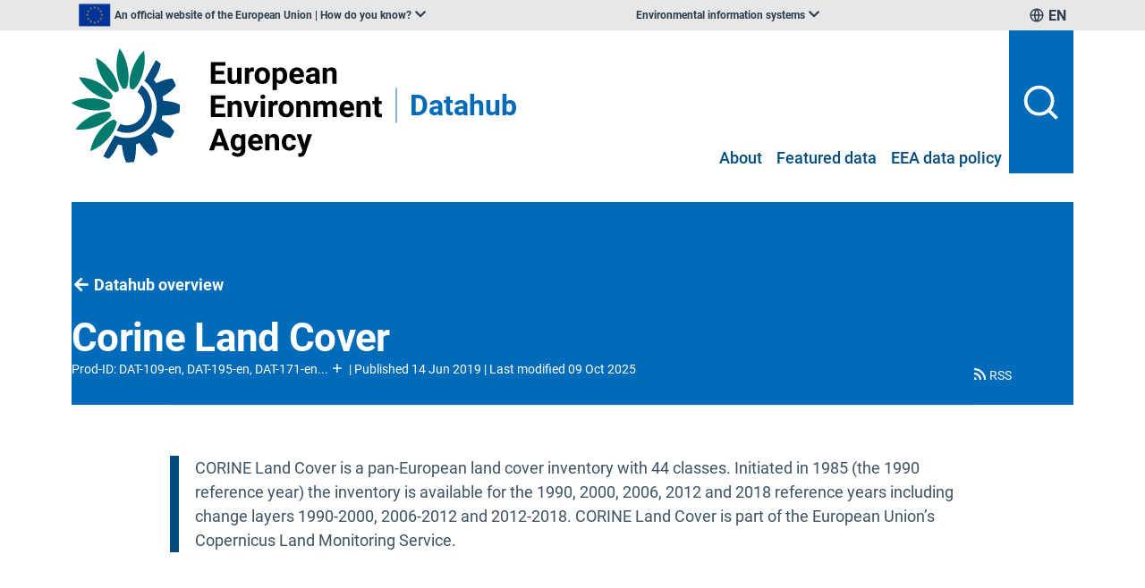

--- FILE ---
content_type: application/javascript; charset=UTF-8
request_url: https://www.eea.europa.eu/static/js/runtime~client.7cb6092e.js
body_size: 6819
content:
(()=>{"use strict";var a={},e={};function f(l){var s=e[l];if(void 0!==s)return s.exports;var g=e[l]={id:l,loaded:!1,exports:{}};return a[l].call(g.exports,g,g.exports,f),g.loaded=!0,g.exports}f.m=a,f.amdO={},(()=>{var a=[];f.O=(e,l,s,g)=>{if(!l){var t=1/0;for(b=0;b<a.length;b++){for(var[l,s,g]=a[b],d=!0,c=0;c<l.length;c++)(!1&g||t>=g)&&Object.keys(f.O).every(a=>f.O[a](l[c]))?l.splice(c--,1):(d=!1,g<t&&(t=g));if(d){a.splice(b--,1);var r=s();void 0!==r&&(e=r)}}return e}g=g||0;for(var b=a.length;b>0&&a[b-1][2]>g;b--)a[b]=a[b-1];a[b]=[l,s,g]}})(),f.n=a=>{var e=a&&a.__esModule?()=>a.default:()=>a;return f.d(e,{a:e}),e},(()=>{var a,e=Object.getPrototypeOf?a=>Object.getPrototypeOf(a):a=>a.__proto__;f.t=function(l,s){if(1&s&&(l=this(l)),8&s)return l;if("object"===typeof l&&l){if(4&s&&l.__esModule)return l;if(16&s&&"function"===typeof l.then)return l}var g=Object.create(null);f.r(g);var t={};a=a||[null,e({}),e([]),e(e)];for(var d=2&s&&l;"object"==typeof d&&!~a.indexOf(d);d=e(d))Object.getOwnPropertyNames(d).forEach(a=>t[a]=()=>l[a]);return t.default=()=>l,f.d(g,t),g}})(),f.d=(a,e)=>{for(var l in e)f.o(e,l)&&!f.o(a,l)&&Object.defineProperty(a,l,{enumerable:!0,get:e[l]})},f.f={},f.e=a=>Promise.all(Object.keys(f.f).reduce((e,l)=>(f.f[l](a,e),e),[])),f.u=a=>"static/js/"+({32:"flags199",57:"flags11",58:"flags53",91:"flags227",123:"rehype-prism-plus",130:"flags206",135:"react-select-async-paginate",180:"flags246",200:"flags74",215:"flags19",273:"flags208",289:"flags126",355:"flags107",393:"flags57",474:"flags75",475:"flags165",496:"jsoneditor-dist-jsoneditor-min",570:"flags191",614:"react-simple-code-editor",632:"flags90",666:"flags76",745:"flags99",750:"flags185",762:"flags144",764:"flags36",780:"flags134",836:"flags229",861:"flags224",885:"flags154",891:"d3",950:"flags155",991:"flags192",1002:"flags167",1053:"flags16",1110:"eeacms-react-chart-editor-lib-components-widgets-Button",1159:"flags216",1203:"immutable",1232:"rrule",1309:"jsoneditor",1320:"flags42",1323:"flags22",1335:"prismjs-components-prism-core",1354:"flags65",1417:"flags124",1438:"flags222",1451:"flags6",1462:"flags60",1486:"flags249",1490:"flags156",1556:"flags236",1568:"flags245",1609:"flags183",1613:"flags160",1698:"flags62",1714:"s_entry-browser",1721:"flags34",1722:"sentry-integrations",1735:"flags252",1740:"flags158",1746:"flags49",1799:"flags239",1817:"flags68",1841:"flags149",1868:"flags46",1871:"flags176",1879:"flags248",1943:"flags35",1971:"PlotlyEditor",2047:"flags255",2076:"flags170",2088:"flags254",2105:"flags2",2183:"flags14",2194:"luxon",2204:"flags86",2210:"flags251",2261:"plone-volto-components-theme-View-EventView",2267:"flags95",2352:"react-color-lib-Github",2354:"flags111",2440:"react-virtualized",2467:"flags85",2474:"flags117",2517:"flags55",2686:"flags94",2687:"flags59",2692:"flags232",2720:"flags128",2764:"flags210",2779:"flags135",2798:"flags61",2812:"flags63",2843:"prettier-plugins-html",2861:"flags240",2909:"flags112",2995:"flags174",3090:"flags148",3111:"flags172",3113:"flags118",3147:"react-sortable-hoc",3225:"flags184",3298:"flags151",3329:"flags230",3394:"flags136",3437:"react-markdown",3458:"flags93",3462:"flags207",3501:"flags115",3520:"flags108",3531:"react-dnd-html5-backend",3665:"flags72",3679:"react-plotly-js-factory",3702:"flags221",3800:"flags116",3807:"flags130",3817:"react-image-gallery",3826:"flags243",3833:"flags69",3895:"flags92",3906:"flags196",3922:"flags100",3940:"flags27",3963:"flags105",4007:"flags12",4021:"flags127",4052:"flags137",4091:"flags83",4095:"flags77",4100:"flags242",4127:"flags173",4182:"flags145",4184:"react-dates",4234:"flags225",4288:"flags212",4311:"flags164",4319:"flags198",4381:"flags147",4391:"flags250",4478:"flags217",4514:"flags114",4521:"plotly-js-dist-plotly-min",4549:"flags166",4662:"flags78",4697:"flags39",4773:"flags20",4844:"react-select-async",4886:"flags187",4903:"flags104",4945:"flags37",4997:"flags138",5026:"flags101",5046:"flags180",5048:"flags87",5059:"flags181",5068:"flags51",5093:"flags162",5110:"flags73",5131:"flags119",5167:"flags163",5218:"react-beautiful-dnd",5282:"react-sortable-tree",5321:"flags231",5328:"flags82",5346:"flags253",5417:"flags219",5486:"flags4",5508:"flags21",5579:"flags234",5587:"flags129",5624:"flags110",5636:"flags157",5658:"flags84",5668:"flags120",5750:"flags91",5796:"flags13",5832:"flags175",5852:"flags97",5897:"flags190",5904:"flags64",5940:"flags228",6009:"flags152",6030:"flags121",6049:"flags256",6132:"flags17",6150:"flags153",6153:"flags146",6162:"flags23",6196:"flags188",6217:"flags142",6265:"flags132",6292:"flags150",6297:"flags204",6338:"flags189",6389:"flags28",6392:"prettier-standalone",6493:"flags47",6550:"flags122",6558:"flags81",6588:"flags40",6598:"flags70",6614:"flags31",6690:"flags235",6709:"flags131",6714:"flags109",6786:"flags218",6827:"flags201",7013:"diff",7024:"flags41",7026:"flags88",7030:"flags10",7056:"flags0",7061:"flags106",7101:"flags186",7168:"flags52",7252:"flags143",7297:"flags247",7298:"flags96",7318:"flags50",7330:"flags3",7357:"flags89",7466:"flags182",7511:"flags7",7537:"flags48",7561:"plotly-js-dist-plotly-with-meta",7661:"flags226",7687:"flags45",7689:"flags24",7710:"Plotly-blocks",7729:"draft-js",7745:"flags213",7763:"flags244",7801:"flags26",7843:"flags202",7864:"flags241",7876:"flags9",7891:"remark-gfm",7894:"flags161",7899:"flags5",7926:"flags25",7944:"flags15",8010:"flags133",8042:"flags80",8076:"flags140",8079:"flags209",8154:"flags139",8155:"flags103",8179:"flags123",8202:"flags102",8210:"flags38",8213:"flags98",8356:"flags171",8362:"flags237",8422:"flags179",8434:"flags113",8525:"flags71",8563:"flags203",8596:"flags1",8609:"flags238",8636:"react-slick",8640:"flags200",8644:"rc-time-picker",8650:"flags233",8670:"flags178",8686:"flags56",8740:"LanguageSwitcher",8752:"react-dnd",8838:"react-color",8859:"flags30",8867:"flags169",8885:"sanitize-html",8929:"draft-js-lib-isSoftNewlineEvent",8932:"flags223",8946:"flags220",8966:"flags205",8988:"flags193",9006:"flags79",9039:"flags215",9120:"flags168",9184:"flags58",9293:"flags211",9303:"flags29",9335:"taxonomy-edit-tree",9428:"flags54",9443:"flags66",9444:"flags8",9458:"flags197",9465:"flags43",9488:"react-dropzone",9510:"flags33",9627:"flags67",9631:"flags194",9656:"flags159",9671:"flags177",9673:"flags141",9682:"flags125",9704:"flags214",9831:"flags44",9906:"flags32",9915:"citation-js",9973:"flags18",9977:"flags195"}[a]||a)+"."+{32:"b7f092ff",57:"4f5981dd",58:"bc564f0f",91:"9b6ca010",123:"d1ba028c",124:"3972986f",130:"b1a92fa7",135:"652484c1",180:"3b6d1234",200:"e9e01b0f",215:"cf05dff8",273:"959ce755",289:"90fa6188",355:"9a754c70",393:"dc298567",474:"63da253c",475:"1188e5e7",496:"966bfba6",570:"5705eac5",606:"25d260d8",614:"fdd4a1de",632:"126bdbff",666:"79741aa8",745:"65e095a1",750:"374f4d06",762:"749477fc",764:"f04f0b55",780:"79c8219c",836:"ebc7a717",861:"9eb36cee",885:"eaf1e193",891:"46a1d17d",950:"c9835c47",968:"dc934c10",991:"3b128205",1002:"f4f4e234",1053:"04c88870",1110:"b55e3c06",1159:"d49509fe",1203:"fb97e20d",1232:"e2e8c3f4",1309:"5281d4bc",1320:"86b60ec0",1323:"6d4eb6b6",1335:"611bd929",1354:"5eac257a",1417:"31c5af84",1438:"43d09d8a",1451:"b376e6d1",1462:"59bde2c6",1486:"05bb1e08",1490:"85c52ddb",1556:"94ce3dd8",1568:"673d3044",1609:"62dfcbfe",1613:"98fad55d",1640:"80b780b4",1698:"215f7097",1714:"d95f4584",1721:"87f07581",1722:"65754356",1735:"bff73033",1740:"456af737",1746:"7576f572",1799:"070df19a",1817:"d894e6c0",1841:"e39bd12b",1868:"ac75f154",1871:"8f77b672",1879:"f144c50d",1943:"57b0b817",1971:"7c89fb5e",2047:"59f44c36",2076:"5172f033",2088:"853038dd",2105:"68a706fa",2142:"fd66c03e",2183:"0899fd13",2194:"2aafc748",2204:"192b5757",2210:"5367f97a",2261:"81cbc2d0",2267:"50814a50",2275:"2bfa7d0b",2352:"f4492c32",2354:"6d3a45f5",2440:"985fbdc3",2467:"9231b052",2474:"ee10abf4",2517:"adcba712",2613:"1770e6a7",2686:"16fb9a9e",2687:"13afb788",2692:"8f99732b",2720:"cef32c5d",2764:"df0afdd8",2779:"5bcf20dc",2798:"9b7b3fab",2812:"ba81ca37",2843:"6853887e",2861:"973551cd",2909:"95e23819",2995:"359b6acd",3090:"6d36c4e1",3111:"5912cba2",3113:"794b9c5c",3147:"59a9f474",3225:"d03de181",3298:"0fcb890d",3329:"00877eb2",3394:"f164dfb0",3437:"57420355",3458:"3a259834",3462:"cbdb023c",3501:"9946f2d5",3520:"3984f1de",3531:"3f34654a",3665:"5b654fc3",3679:"ad0b5b66",3702:"9c80ea06",3800:"eb459d07",3807:"7cb63c51",3817:"7cb563ae",3826:"bc230dad",3833:"acc577eb",3851:"36627717",3895:"e8f60954",3906:"916d1f7c",3922:"63e619db",3940:"76b7e0ca",3963:"28d5aaae",4007:"9e2dae75",4021:"b0668c04",4052:"bde71d0e",4055:"2f21e00b",4091:"3238ac9a",4095:"973133d0",4100:"7cbe4e7e",4127:"2f7644f9",4178:"ac8099d5",4182:"edb74872",4184:"22ab6abf",4205:"a145d813",4234:"54935f2b",4288:"bcc0805a",4311:"11bedca9",4319:"45cfca26",4328:"d6450b5e",4335:"94d56779",4381:"af72284c",4391:"22366dc2",4478:"58ba3031",4511:"3420dad5",4514:"6787a2ad",4521:"f799ee79",4549:"ae2ccb45",4662:"2bcdc16d",4697:"b2ded290",4773:"2ba227ea",4790:"49fdb2aa",4826:"2469bbe3",4844:"f16a8ff7",4886:"1f04eb81",4903:"45a95958",4943:"6ecbe5d3",4945:"775c5c67",4997:"b2f32141",5026:"0b1083df",5046:"91e44795",5048:"31318b22",5059:"3014fb77",5068:"077384d0",5093:"daffdf62",5110:"f66649d3",5131:"5e508fa0",5167:"149e7107",5218:"79387aa6",5221:"7c40ca2c",5282:"d8054904",5321:"1ed7a140",5328:"944b31f0",5346:"2b8bc6f1",5361:"35fd374a",5417:"26d942a6",5486:"bc59e2c3",5508:"fd347fe9",5579:"31119734",5587:"58cbc398",5624:"3c318e40",5633:"48e02d73",5636:"36ccc846",5658:"f27af4f9",5668:"2e525876",5706:"b4ca523d",5733:"2cc0b3e8",5750:"2aafa429",5796:"f75ce6ea",5831:"f3e339cb",5832:"dd373b90",5852:"f877c461",5897:"2b3215a7",5904:"f3997043",5940:"cf8714c2",6009:"ea816132",6030:"643f4679",6049:"40e2a6e7",6132:"12f1b513",6150:"64293a33",6153:"0df32061",6162:"765110a3",6196:"d61370e5",6217:"ec167872",6265:"93605625",6271:"24916e26",6292:"b81f53bb",6297:"ef78d636",6338:"44375a78",6389:"1ead20c7",6392:"b4068482",6423:"bf06c01d",6493:"81b277a3",6494:"b1dfb510",6550:"6fe2a3e4",6558:"aa19ced0",6588:"a06c689f",6598:"e75db9a6",6614:"95adff34",6636:"a048cd16",6690:"0a694d89",6709:"98d0e1b9",6714:"0ca24f3e",6786:"7564f36a",6827:"e5916758",7013:"a662d77f",7024:"671c35f5",7026:"bd160013",7030:"32679adb",7056:"32200c50",7061:"28fde8dc",7101:"c8d97afd",7168:"584e0af5",7252:"4e74ff24",7297:"e813e77d",7298:"75e5b544",7318:"ffd37118",7330:"76649afd",7357:"9407fb0f",7466:"cf91b263",7511:"f030733d",7537:"9aa762bf",7561:"800b1ffe",7661:"efa05526",7687:"f8dea01e",7689:"f57189c7",7710:"0f1c71a2",7729:"5f3be8c4",7745:"dfb5ca25",7763:"cc8a2ddf",7801:"8788ee4c",7843:"5cf4fbc0",7864:"a0314fa4",7876:"5eee5c0e",7891:"33be6911",7894:"21db16ca",7899:"b830f8da",7926:"955ce136",7943:"94a11878",7944:"c23a1432",8010:"ce5ab3c9",8042:"df3b660c",8076:"69c3e29f",8079:"1c50835b",8154:"ccafb0e2",8155:"6fff92ce",8179:"9b672204",8202:"c5f285aa",8210:"8d173b2e",8213:"2027ba5c",8254:"74395a51",8356:"cebb7785",8362:"fb9edcc5",8422:"6e627e85",8434:"20905c21",8454:"946d848c",8525:"3ee2be15",8563:"054f6159",8596:"2c27d6e9",8609:"eb9a9b3b",8636:"89e44451",8640:"32c81091",8644:"0194dd9a",8650:"34f81db8",8666:"8b13d712",8670:"f8eb80ea",8686:"f41eb040",8740:"bf81d7d1",8752:"7108992b",8756:"ffa710c2",8838:"aca4cb3f",8859:"5d98503a",8867:"61ad4396",8885:"09a77221",8929:"2ab457d0",8932:"e589b224",8946:"a64eac1f",8966:"03733e06",8988:"25234aa8",9006:"d6a07a37",9017:"6fa47e01",9039:"4e893788",9120:"52950044",9184:"340429f5",9293:"d58f2ac1",9303:"09922181",9335:"7d27e660",9428:"b2c49800",9443:"421c0fac",9444:"d5a70b59",9458:"93bae8bd",9465:"91a61d48",9488:"7e6ee32b",9510:"8c61b5e9",9627:"09f00b80",9631:"5d919392",9656:"2d09f2f7",9671:"8df9253d",9673:"328ae9e3",9682:"5fd78503",9704:"35ceeb18",9748:"58feaa12",9831:"42d8fcb1",9906:"985d5b54",9915:"1b90b6b5",9936:"e72ef237",9973:"7a6360d4",9977:"77c73326"}[a]+".chunk.js",f.miniCssF=a=>"static/css/"+{1971:"PlotlyEditor",2261:"plone-volto-components-theme-View-EventView",9335:"taxonomy-edit-tree"}[a]+"."+{1971:"7c55b863",2261:"e7823d10",9335:"bf3fb821"}[a]+".chunk.css",f.g=function(){if("object"===typeof globalThis)return globalThis;try{return this||new Function("return this")()}catch(a){if("object"===typeof window)return window}}(),f.hmd=a=>((a=Object.create(a)).children||(a.children=[]),Object.defineProperty(a,"exports",{enumerable:!0,set:()=>{throw new Error("ES Modules may not assign module.exports or exports.*, Use ESM export syntax, instead: "+a.id)}}),a),f.o=(a,e)=>Object.prototype.hasOwnProperty.call(a,e),(()=>{var a={},e="client:";f.l=(l,s,g,t)=>{if(a[l])a[l].push(s);else{var d,c;if(void 0!==g)for(var r=document.getElementsByTagName("script"),b=0;b<r.length;b++){var o=r[b];if(o.getAttribute("src")==l||o.getAttribute("data-webpack")==e+g){d=o;break}}d||(c=!0,(d=document.createElement("script")).charset="utf-8",d.timeout=120,f.nc&&d.setAttribute("nonce",f.nc),d.setAttribute("data-webpack",e+g),d.src=l),a[l]=[s];var n=(e,f)=>{d.onerror=d.onload=null,clearTimeout(i);var s=a[l];if(delete a[l],d.parentNode&&d.parentNode.removeChild(d),s&&s.forEach(a=>a(f)),e)return e(f)},i=setTimeout(n.bind(null,void 0,{type:"timeout",target:d}),12e4);d.onerror=n.bind(null,d.onerror),d.onload=n.bind(null,d.onload),c&&document.head.appendChild(d)}}})(),f.r=a=>{"undefined"!==typeof Symbol&&Symbol.toStringTag&&Object.defineProperty(a,Symbol.toStringTag,{value:"Module"}),Object.defineProperty(a,"__esModule",{value:!0})},f.nmd=a=>(a.paths=[],a.children||(a.children=[]),a),f.p="/",(()=>{if("undefined"!==typeof document){var a=a=>new Promise((e,l)=>{var s=f.miniCssF(a),g=f.p+s;if(((a,e)=>{for(var f=document.getElementsByTagName("link"),l=0;l<f.length;l++){var s=(t=f[l]).getAttribute("data-href")||t.getAttribute("href");if("stylesheet"===t.rel&&(s===a||s===e))return t}var g=document.getElementsByTagName("style");for(l=0;l<g.length;l++){var t;if((s=(t=g[l]).getAttribute("data-href"))===a||s===e)return t}})(s,g))return e();((a,e,f,l,s)=>{var g=document.createElement("link");g.rel="stylesheet",g.type="text/css",g.onerror=g.onload=f=>{if(g.onerror=g.onload=null,"load"===f.type)l();else{var t=f&&("load"===f.type?"missing":f.type),d=f&&f.target&&f.target.href||e,c=new Error("Loading CSS chunk "+a+" failed.\n("+d+")");c.code="CSS_CHUNK_LOAD_FAILED",c.type=t,c.request=d,g.parentNode.removeChild(g),s(c)}},g.href=e,f?f.parentNode.insertBefore(g,f.nextSibling):document.head.appendChild(g)})(a,g,null,e,l)}),e={1:0};f.f.miniCss=(f,l)=>{e[f]?l.push(e[f]):0!==e[f]&&{1971:1,2261:1,9335:1}[f]&&l.push(e[f]=a(f).then(()=>{e[f]=0},a=>{throw delete e[f],a}))}}})(),(()=>{var a={1:0};f.f.j=(e,l)=>{var s=f.o(a,e)?a[e]:void 0;if(0!==s)if(s)l.push(s[2]);else if(1!=e){var g=new Promise((f,l)=>s=a[e]=[f,l]);l.push(s[2]=g);var t=f.p+f.u(e),d=new Error;f.l(t,l=>{if(f.o(a,e)&&(0!==(s=a[e])&&(a[e]=void 0),s)){var g=l&&("load"===l.type?"missing":l.type),t=l&&l.target&&l.target.src;d.message="Loading chunk "+e+" failed.\n("+g+": "+t+")",d.name="ChunkLoadError",d.type=g,d.request=t,s[1](d)}},"chunk-"+e,e)}else a[e]=0},f.O.j=e=>0===a[e];var e=(e,l)=>{var s,g,[t,d,c]=l,r=0;if(t.some(e=>0!==a[e])){for(s in d)f.o(d,s)&&(f.m[s]=d[s]);if(c)var b=c(f)}for(e&&e(l);r<t.length;r++)g=t[r],f.o(a,g)&&a[g]&&a[g][0](),a[g]=0;return f.O(b)},l=self.__LOADABLE_LOADED_CHUNKS__=self.__LOADABLE_LOADED_CHUNKS__||[];l.forEach(e.bind(null,0)),l.push=e.bind(null,l.push.bind(l))})(),f.nc=void 0})();
//# sourceMappingURL=runtime~client.7cb6092e.js.map

--- FILE ---
content_type: text/javascript; charset=utf-8
request_url: https://www.eea.europa.eu/voltoCustom.js
body_size: 260
content:
// Fullscreen mode: Check for set_fullscreen_mode parameter and manage sessionStorage
let fullscreenMode = false;
const urlParams = new URLSearchParams(window.location.search || '');

if (urlParams.get('set_fullscreen_mode') === '1') {
  localStorage.setItem('fullscreen_mode', 'true');
  fullscreenMode = true;
} else if (urlParams.get('set_fullscreen_mode') === '0') {
  localStorage.removeItem('fullscreen_mode');
  fullscreenMode = false;
} else {
  fullscreenMode = localStorage.getItem('fullscreen_mode') === 'true';
}

// add 'is-fullscreen' class to main id if fullscreen mode is enabled
if (fullscreenMode) {
  window.main.classList.add('is-fullscreen');
  // remove link from logo and prevent Default action
  document
    .querySelector('.main-bar-container .logo')
    .addEventListener('click', (e) => {
      e.preventDefault();
    });
  
  document.body.addEventListener('click', (e) => {
    if (
      (e.target.tagName === 'A' && e.target.rel === 'noopener' || e.target.className === 'name')
    ) {
      console.log('Prevented default behavior for anchor tag inside modal');
      e.preventDefault();
    }
  });
}
